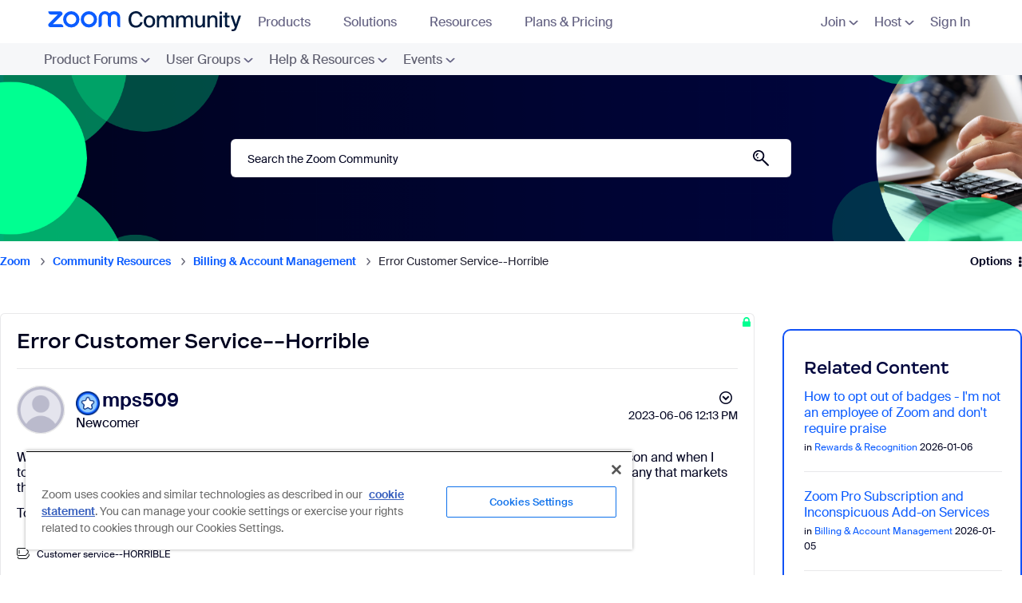

--- FILE ---
content_type: image/svg+xml
request_url: https://community.zoom.com/html/assets/nav_api_icon.svg
body_size: 1827
content:
<svg width="28" height="28" viewBox="0 0 28 28" fill="none" xmlns="http://www.w3.org/2000/svg">
<path d="M28 14C28 15.4971 27.8796 16.9651 27.6497 18.3965C26.8886 23.1351 23.1351 26.8886 18.3965 27.6497C16.965 27.8796 15.497 28 14 28C12.503 28 11.035 27.8796 9.60355 27.6497C4.86494 26.8886 1.11135 23.1351 0.350273 18.3965C0.120366 16.9651 0 15.4971 0 14C0 12.5029 0.120366 11.0349 0.350273 9.60349C1.11135 4.86489 4.86494 1.11135 9.60355 0.350271C11.035 0.120363 12.503 0 14 0C15.497 0 16.965 0.120363 18.3965 0.350271C23.1351 1.11135 26.8886 4.86489 27.6497 9.60349C27.8796 11.0349 28 12.5029 28 14Z" fill="#0B5CFF"/>
<path d="M28 14C28 15.4971 27.8796 16.9651 27.6497 18.3965C26.8886 23.1351 23.1351 26.8886 18.3965 27.6497C16.965 27.8796 15.497 28 14 28C12.503 28 11.035 27.8796 9.60355 27.6497C4.86494 26.8886 1.11135 23.1351 0.350273 18.3965C0.120366 16.9651 0 15.4971 0 14C0 12.5029 0.120366 11.0349 0.350273 9.60349C1.11135 4.86489 4.86494 1.11135 9.60355 0.350271C11.035 0.120363 12.503 0 14 0C15.497 0 16.965 0.120363 18.3965 0.350271C23.1351 1.11135 26.8886 4.86489 27.6497 9.60349C27.8796 11.0349 28 12.5029 28 14Z" fill="url(#paint0_radial_4273_6939)"/>
<path d="M27.9999 14C27.9999 15.4971 27.8795 16.9651 27.6496 18.3965C26.8885 23.1351 23.135 26.8886 18.3964 27.6497C16.9649 27.8796 15.497 28 13.9999 28C12.5029 28 11.0349 27.8796 9.60349 27.6497C4.86484 26.8886 1.1113 23.1351 0.350223 18.3965C0.120316 16.965 0 15.4971 0 14C0 12.503 0.120316 11.0349 0.350223 9.60345C1.11135 4.86489 4.86489 1.11125 9.60349 0.350223C11.035 0.120316 12.5029 0 13.9999 0C15.497 0 16.965 0.120316 18.3964 0.350223C23.135 1.11125 26.8885 4.86489 27.6496 9.60345C27.8795 11.0349 27.9999 12.5029 27.9999 14Z" fill="url(#paint1_radial_4273_6939)"/>
<g clip-path="url(#clip0_4273_6939)">
<path d="M20.5 7.00001H7.5C6.94772 7.00001 6.5 7.44773 6.5 8.00001V10C6.5 10.552 6.94861 10.9998 7.49982 11.0002V18.0002C7.49982 19.1048 8.39525 20.0002 9.49982 20.0002H12.2632C12.2684 19.6536 12.3815 19.3098 12.6174 19.0317L12.6978 18.9373C12.8572 18.7505 12.8572 18.4756 12.6979 18.2886L12.6157 18.1921C12.2545 17.7664 12.152 17.1841 12.3494 16.6699C12.5507 16.1504 12.8312 15.666 13.1821 15.2312C13.4662 14.8779 13.8936 14.6753 14.3547 14.6755C14.448 14.6755 14.5421 14.6838 14.6356 14.7012L14.7531 14.7231C14.9949 14.7683 15.2337 14.6311 15.3161 14.3992L15.3562 14.2866C15.5433 13.7561 15.9986 13.374 16.5428 13.29C16.8158 13.2473 17.096 13.2258 17.3756 13.2258C17.653 13.2258 17.9316 13.2473 18.2027 13.2893C18.7458 13.3728 19.2007 13.7532 19.3903 14.2834L19.4312 14.3987C19.5135 14.6299 19.7515 14.7673 19.9929 14.7229L20.115 14.7004C20.2084 14.6834 20.3024 14.6751 20.3957 14.6751C20.4313 14.6751 20.4648 14.6841 20.4999 14.6865L20.4998 11.0002C21.0511 11.0002 21.5 10.552 21.5 10V8C21.5 7.44772 21.0523 7.00001 20.5 7.00001ZM21.371 17.5425C21.4931 17.3994 21.5357 17.2031 21.4675 17.0281C21.3019 16.6016 21.0719 16.207 20.7889 15.8572C20.6715 15.7112 20.4803 15.6502 20.2957 15.6841L19.6511 15.8027C19.228 15.8809 18.8106 15.6397 18.6667 15.2339L18.4481 14.6184C18.3846 14.4414 18.236 14.3062 18.0505 14.2776C17.83 14.2437 17.6047 14.2258 17.3756 14.2258C17.1447 14.2258 16.9175 14.2437 16.697 14.2781C16.5104 14.3069 16.3619 14.4419 16.2994 14.6191L16.0808 15.2339C15.9368 15.6397 15.5194 15.8809 15.0963 15.8027L14.4545 15.6846C14.27 15.6506 14.0788 15.7119 13.9614 15.8579C13.6784 16.2085 13.4475 16.6038 13.2818 17.0313C13.2146 17.2063 13.2572 17.4023 13.3783 17.5454L13.8033 18.044C14.0825 18.3716 14.0825 18.854 13.8033 19.1819L13.3783 19.6802C13.2572 19.8233 13.2146 20.0193 13.2818 20.1943C13.4475 20.6221 13.6774 21.0171 13.9614 21.3679C14.0788 21.5139 14.27 21.5752 14.4545 21.541L15.0963 21.4229C15.5194 21.345 15.9368 21.586 16.0808 21.992L16.2994 22.6067C16.3619 22.784 16.5104 22.919 16.697 22.9478C16.9175 22.9822 17.1447 23 17.3756 23C17.6047 23 17.83 22.9824 18.0505 22.9483C18.236 22.9197 18.3847 22.7847 18.4481 22.6074L18.6667 21.992C18.8106 21.5859 19.228 21.345 19.6511 21.4229L20.2957 21.5418C20.4803 21.5757 20.6715 21.5144 20.7889 21.3687C21.0719 21.0186 21.3019 20.6243 21.4675 20.1978C21.5357 20.0225 21.4931 19.8262 21.371 19.6834L20.9441 19.1819C20.6649 18.854 20.6649 18.3716 20.9441 18.044L21.371 17.5425ZM17.3784 20.273C16.4617 20.273 15.7184 19.5298 15.7184 18.6131C15.7184 17.6961 16.4617 16.9531 17.3784 16.9531C18.2953 16.9531 19.0384 17.6961 19.0384 18.6131C19.0384 19.5298 18.2953 20.273 17.3784 20.273ZM11 17.5002H10C9.72363 17.5002 9.5 17.2766 9.5 17.0002C9.5 16.7239 9.72363 16.5002 10 16.5002H11C11.2764 16.5002 11.5 16.7239 11.5 17.0002C11.5 17.2766 11.2764 17.5002 11 17.5002ZM11.5 15.5002H10C9.72363 15.5002 9.5 15.2766 9.5 15.0002C9.5 14.7239 9.72363 14.5003 10 14.5003H11.5C11.7764 14.5003 12 14.7239 12 15.0002C12 15.2766 11.7764 15.5002 11.5 15.5002ZM14.5 13.5003H10C9.72363 13.5003 9.5 13.2766 9.5 13.0003C9.5 12.7239 9.72363 12.5002 10 12.5002H14.5C14.7764 12.5002 15 12.7239 15 13.0003C15 13.2766 14.7764 13.5003 14.5 13.5003Z" fill="white"/>
</g>
<defs>
<radialGradient id="paint0_radial_4273_6939" cx="0" cy="0" r="1" gradientUnits="userSpaceOnUse" gradientTransform="translate(14 12.3731) scale(18.8757 15.7759)">
<stop offset="0.82" stop-color="#0B5CFF" stop-opacity="0"/>
<stop offset="0.98" stop-color="#003CB3"/>
</radialGradient>
<radialGradient id="paint1_radial_4273_6939" cx="0" cy="0" r="1" gradientUnits="userSpaceOnUse" gradientTransform="translate(13.9999 15.6211) scale(18.8689 15.7702)">
<stop offset="0.8" stop-color="#0B5CFF" stop-opacity="0"/>
<stop offset="1" stop-color="#71A5F1"/>
</radialGradient>
<clipPath id="clip0_4273_6939">
<rect width="18" height="18" fill="white" transform="translate(5 5)"/>
</clipPath>
</defs>
</svg>


--- FILE ---
content_type: image/svg+xml
request_url: https://community.zoom.com/html/@9EC93C160AEC1BCFCA642C4FD0EB796E/assets/wordpress-icon.svg
body_size: 576
content:
<svg width="24" height="24" viewBox="0 0 24 24" fill="none" xmlns="http://www.w3.org/2000/svg">
<circle cx="12" cy="12" r="12" fill="white" fill-opacity="0.1"/>
<path d="M12 5C8.13996 5 5 8.14026 5 12C5 15.8597 8.13996 19 12 19C15.86 19 19 15.8597 19 12C19 8.14026 15.86 5 12 5ZM12 6.52174C13.2965 6.52174 14.4853 6.9737 15.423 7.72543C15.132 7.919 14.9522 8.255 14.9522 8.62174C14.9522 9.1087 15.2261 9.53478 15.5304 10.0217C15.7739 10.4174 16.0174 10.9348 16.0174 11.6652C16.0174 12.1826 15.8652 12.8217 15.5609 13.613L14.9522 15.6217L12.7913 9.16956C13.1565 9.13913 13.4913 9.1087 13.4913 9.1087C13.7957 9.07826 13.7652 8.62174 13.4609 8.62174C13.4609 8.62174 13.4609 8.62174 13.4304 8.62174C13.4304 8.62174 12.4565 8.71304 11.8174 8.71304C11.2391 8.71304 10.2348 8.62174 10.2348 8.62174C10.2348 8.62174 10.2348 8.62174 10.2043 8.62174C9.9 8.62174 9.86957 9.1087 10.1739 9.1087C10.1739 9.1087 10.4783 9.13913 10.813 9.16956L11.7565 11.7261L10.4478 15.6522L8.25652 9.13913C8.62174 9.1087 8.95652 9.07826 8.95652 9.07826C9.26087 9.04783 9.23043 8.5913 8.92609 8.5913C8.92609 8.5913 8.92609 8.5913 8.89565 8.5913C8.89565 8.5913 8.2407 8.65278 7.65239 8.6747C8.65309 7.36783 10.225 6.52174 12 6.52174ZM6.52174 12C6.52174 11.4522 6.60422 10.9241 6.75365 10.4253L9.01313 16.5902C7.51422 15.6129 6.52174 13.9244 6.52174 12ZM10.3803 17.2348L12 12.487L13.7302 17.1955C13.186 17.3763 12.6053 17.4783 12 17.4783C11.436 17.4783 10.8922 17.3927 10.3803 17.2348ZM15.136 16.4891L16.7478 11.8174C16.987 11.2087 17.1161 10.6785 17.1709 10.2031C17.3666 10.7665 17.4783 11.3694 17.4783 12C17.4783 13.8599 16.5512 15.4991 15.136 16.4891Z" fill="white"/>
</svg>
